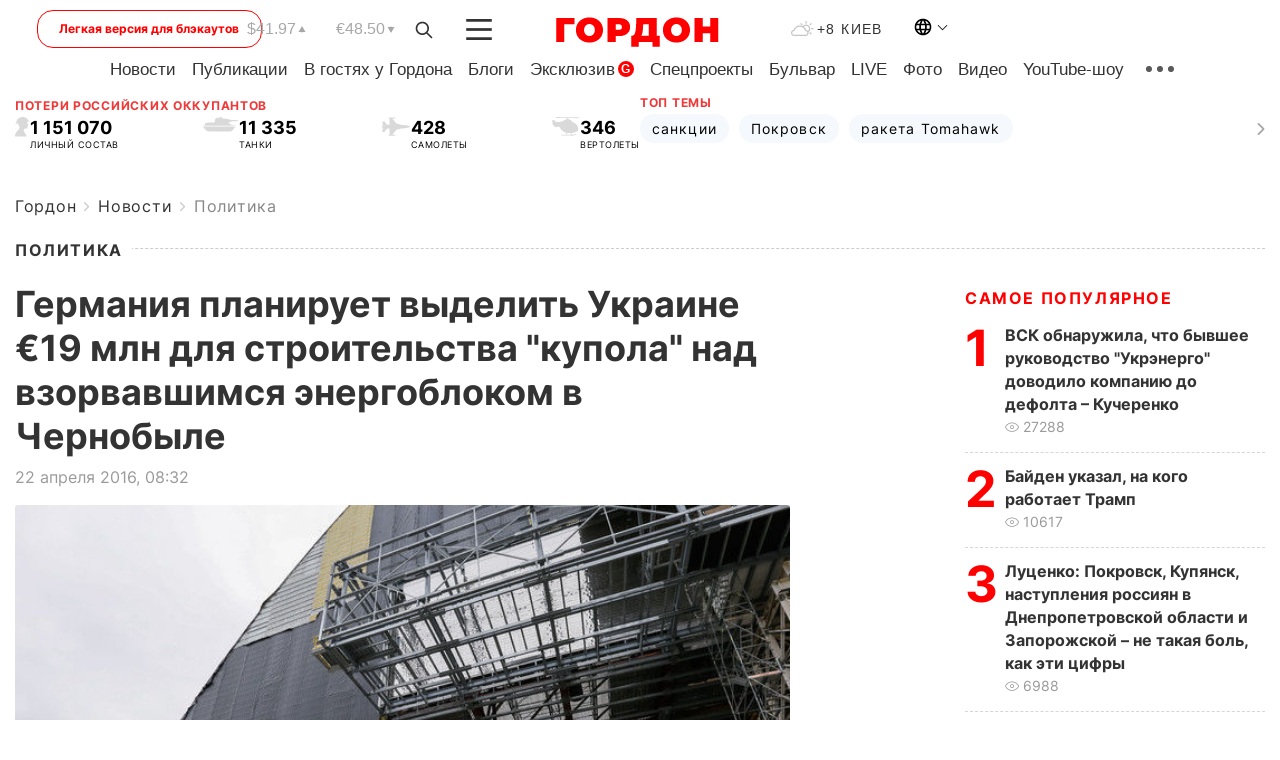

--- FILE ---
content_type: text/css
request_url: https://gordonua.com/user/css/fix.min-v27.css
body_size: 2464
content:
.interview-block .news-tegs.interview_tab_show_always{display:flex !important}.gall_desc_item[data-open="0"]{display:none}.gall_desc_item[data-open="1"]{display:inline-block}.special_video_style{width:100%;height:100%}.special_video_style .plyr__video-embed{height:100%}.persone-com-head{display:block;font-size:16px;margin:0;padding:0;line-height:22px;padding-right:20px;padding-left:20px;max-width:168px;font-family:Inter-Regular;height:56px;background:#f5f9fd;border-radius:100px;display:flex;align-items:center;transition:.3s;color:#111;cursor:pointer}.special-project7__block-item[data-active="1"] .persone-com-head{background:#0088f0;color:#fff}.comment_persone_text_wrap[data-active="0"]{display:none}.comment_persone_text_wrap[data-active="1"]{display:block}.inner_longread_gall_wrap .longread-chapter2-slider{overflow:hidden}.special-project12-social__item a span{display:none}.special-project12-social__item a{cursor:pointer}.mobile_all_interview{display:none}@media screen and (max-width:650px){.mobile_all_interview{border:1px solid red;-webkit-box-sizing:border-box;box-sizing:border-box;-webkit-border-radius:100px;border-radius:100px;height:40px;display:-webkit-inline-box;display:-webkit-inline-flex;display:-ms-inline-flexbox;display:inline-flex;-webkit-box-pack:center;-webkit-justify-content:center;-ms-flex-pack:center;justify-content:center;-webkit-box-align:center;-webkit-align-items:center;-ms-flex-align:center;align-items:center;font-family:Inter-SemiBold,sans-serif;font-size:14px;line-height:18px;color:#333;width:100%;margin-top:10px}}.icon-pblc-art{background-image:url('/user/img/icons/g2_public.svg');background-repeat:no-repeat;background-size:14px 14px;background-position:center;display:inline-block;width:14px;height:14px;margin-bottom:-2px}.before_blog_icon{display:inline-block;width:17px;height:14px;background-image:url('/user/img/icons/g2_blog.svg');background-repeat:no-repeat;background-size:17px 14px;background-position:center}.before_interview_icon{display:inline-block;width:22px;height:20px;background-image:url('/user/img/icons/g2_interview.svg');background-repeat:no-repeat;background-size:22px 20px;background-position:center}.bg_rub_color{color:#e07}.date_change_aside_bulvar{font-size:15px;line-height:15px;color:#9a9a9a;display:block;margin-bottom:10px;margin-top:10px}.content-news__time-before_bg,.content-news__time-before-next_bg{font-size:16px;line-height:19px;font-family:Inter-Regular,sans-serif;color:#888;display:block;width:100%;text-align:center}.content__tabs.news-rubric .content-news__item.bulvar_block_fix{padding-left:100px}.bg_time_left_block{display:flex;flex-wrap:wrap;align-content:center;position:absolute;font-size:16px;line-height:19px;left:0;width:95px;height:100%}.content-news__item.bulvar_block_fix:hover .content-news__link{color:#e07}.bulvar_block_fix .content-news__rubric:hover{color:#e07}.date_change_rub_base{font-size:15px;line-height:15px;color:#9a9a9a;display:block;margin-bottom:10px;margin-top:10px}.interview_fix_platte{position:relative;padding-left:100px}.video-block .video_wrap_r2_type,.video-block .video_wrap_r3_type{display:-webkit-box;display:-webkit-flex;display:-ms-flexbox;display:flex;-webkit-flex-wrap:wrap;-ms-flex-wrap:wrap;flex-wrap:wrap;-webkit-box-pack:justify;-webkit-justify-content:space-between;-ms-flex-pack:justify;justify-content:space-between;width:100%}.video-block .video_wrap_r2_type .content-tile{margin-bottom:30px;width:49%;max-width:465px}.video-block .video_wrap_r2_type .content-tile .content-tile__text{margin-top:0}.video-block .video_wrap_r3_type .content-tile{width:32%;max-width:300px;margin-bottom:30px}.video-block .video_wrap_r3_type .content-tile .content-tile__text{margin-top:0}.pc-hide-fix{display:none}.tag_bg_link{border-radius:100px;padding:6px 12px !important}.interview-block .views.popular_interview_views{display:inline-block}.hide-all-fix{display:none !important}@media screen and (max-width:567px){.video-block .video_wrap_r2_type .content-tile,.video-block .video_wrap_r3_type .content-tile{width:100%;max-width:100%}.pc-hide-fix{display:block}}@media screen and (max-width:1100px) and (min-width:769px){.interview_popular_base_wrap{margin-top:80px}}.special-project1-val p{background:none !important;max-width:200px;word-break:break-all}.all-materials-title:before{top:75% !important;border-top:1px dashed #ff !important;width:calc(100% - 200px) !important}.special-project-text p span em{font-size:14px;line-height:17px;font-family:Inter-Regular,sans-serif;color:#919191;display:block}.specproject .breadcrumb{padding-top:50px;max-width:1030px;width:100%;margin:0 auto;padding-left:15px;padding-right:15px}.special-project:not(:first-child){padding-top:30px !important}.special-project-text code{padding:25px 0 34px;font-size:24px;line-height:32px;display:block;text-align:center;color:#333;font-family:Inter-SemiBold,sans-serif;border-top:1px dashed rgba(0,0,0,.3);position:relative;margin-top:35px}.special-project-text code:before{content:'';display:block;position:absolute;top:-16px;left:50%;z-index:9;margin-left:-20px;width:40.5px;height:30px;background:url(/user/img/blockquote.svg) no-repeat;-webkit-background-size:cover;background-size:cover}.special-project-text code:after{content:'';display:block;position:absolute;background:#fff;top:-16px;z-index:0;left:50%;margin-left:-40px;width:80px;height:30px}.gall_top_describe_count{display:flex;justify-content:space-between;align-items:center;gap:15px}.gall_top_describe_count .left_part_lb{font-family:Inter;font-size:20px;font-weight:700;line-height:30px;letter-spacing:0;text-align:left;color:#333;white-space:nowrap}.right_part_lb::after{content:' '}.gall_top_describe_count .right_part_lb{width:100%;border-top:1px solid;border-style:dashed}.inner_longread_gall_wrap .longread-chapter2-slider{margin-top:20px}.special-project-sign .gall_desc_item{font-family:Inter;font-size:18px;font-weight:400;line-height:27px;letter-spacing:0;text-align:left;color:#333}.specproject-types-inner .icon-add-text{color:red}.ph-source.news-picture-describe.fix-source-describe-photo{font-size:14px;line-height:17px;font-family:Inter-Regular,sans-serif;color:#919191;display:block;font-style:normal}.likely .likely__icon{display:none !important}.likely span{cursor:pointer}@media(max-width:600px){.bulvar .container:not(:first-child){padding-top:78px !important}}@media(min-width:601px) and (max-width:768px){.bulvar .container:not(:first-child){padding-top:100px !important}}@media(min-width:769px){.bulvar .container:not(:first-child){padding-top:140px !important}}@media(max-width:650px){.ct-header,p{word-wrap:break-word}}@media(max-width:650px){.new-materials .all-materials__block{flex-direction:column}}@media(max-width:640px){.materil-author-second .all-materials__block{flex-direction:column}}.content-btn.publication-btn.vid{margin-bottom:30px}@media screen and (max-width:567px){.content__tabs.news-rubric~.content-btn{margin-bottom:0 !important}}.popular .content-tile .content-tile__img:before,.popular .swiper-slide .content-tile__img:before,.popular-mob .content-tile .content-tile__img:before,.popular-mob .swiper-slide .content-tile__img:before{left:-9px}.popular .content-tile:first-child .content-tile__img:before,.popular .swiper-slide:first-child .content-tile__img:before,.popular-mob .content-tile:first-child .content-tile__img:before,.popular-mob .swiper-slide:first-child .content-tile__img:before{left:-9px}.content__flex-main.news.margin .content__news.news-bl{margin-top:0}.all-materials-title p{margin-bottom:0;white-space:nowrap}.all-materials-title span{border-top:1px dashed rgba(0,0,0,.2);width:100%}.all-materials-title:before{display:none}.all-materials-title{display:flex;justify-content:space-between;align-items:center;gap:10px}iframe{width:100% !important}.block3 span.grey{font-size:14px;line-height:17px;font-family:Inter-Regular,sans-serif;color:#919191;display:block}.text-center span{text-align:center;display:block}@media screen and (max-width:567px){.content-tile.top .content-tile__text{margin-top:0 !important}}span.line{display:none}@media(max-width:640px){.new-materials .all-materials__block-left-top{row-gap:25px}span.line{display:block;height:1px;width:100%;border-top:1px dashed rgba(0,0,0,.2)}}ul li a{color:#2f89ce;text-decoration:none;font-family:Inter-Regular,sans-serif}@media screen and (min-width:911px){.new-desing-photo .content__base{width:62% !important;margin-right:95px !important}}.tags_without_arts{width:100%;display:flex;flex-wrap:wrap;align-content:center;justify-content:center;margin-top:30px}.closed_breadcrumbs_item{font-size:16px;font-family:Inter-Regular,sans-serif;line-height:22px;color:#333}.tag_title_special{color:#000;font-family:Inter-Bold,sans-serif;font-style:normal;font-weight:700;font-size:18px;line-height:24px;letter-spacing:.08em;background:#fff;padding:0 9px 0 0;display:inline}.tag_title_special::after{content:'';display:inline-block;width:100%;position:absolute;top:14px;left:0;height:1px;background:0;border-bottom:1px dashed rgba(0,0,0,.2);z-index:-1;vertical-align:middle}.content-tile.big .content-tile__img img{height:auto}.art_main_image,.art_inner_img{height:auto}.news-picture.fb-fix-block iframe{width:revert-layer !important;margin:0 auto}.news-picture.fb-fix-block{display:grid}.blog-icons-fix.icon-add-text{padding-top:2px;padding-bottom:2px;padding-left:3px;padding-right:3px;display:inline-block;font-family:Inter-Regular,sans-serif !important;font-style:normal;font-size:12px !important;line-height:16px;border-radius:10px;color:red;background:#f2f2f2;font-weight:500 !important}.container-inside ol li a,.container-inside ul li a{color:#2f89ce}.bulvar .container-inside ol li a:hover,.container-inside ul li a:hover{color:#e07 !important}.container-inside ol li a:hover,.container-inside ul li a:hover{color:red !important}.all-materials-title.top-theme-title.top-theme-page-title p{text-transform:inherit}@media(min-width:900px){.all-materials__block-left .materials__block-left__item{max-width:30%;width:100%}.all-materials__block-left .materials__block-left__item .img{width:100%;height:100%;max-width:220px}}.content__flex-main .content__base{height:fit-content !important}.content.content__flex.content-two .content__flex-main.news.new-desing-photo .content__base{display:block}.news-slider__box .content-tile.big .content-tile__img img{height:revert-layer;object-fit:cover;object-position:top}.theme-box .swiper-wrapper .theme-box__item{text-transform:inherit}.tegs-page .tegs-page__content.js-append-stream .tegs-page__content__item__img{height:223px}.tegs-page .tegs-page__content.js-append-stream .tegs-page__content__item__text__about{min-height:170px}@media screen and (max-width:1190px){.tegs-page .tegs-page__content.js-append-stream .tegs-page__content__item__img{height:inherit}.tegs-page .tegs-page__content.js-append-stream .tegs-page__content__item__text__about{min-height:78px}}@media screen and (max-width:740px){.tegs-page .tegs-page__content.js-append-stream .tegs-page__content__item__img{height:inherit}}@media screen and (max-width:768px){.bulvar .news-tegs.video-tegs{overflow-x:auto}}@media screen and (max-width:567px){.tegs-page .tegs-page__content.js-append-stream .tegs-page__content__item__img{height:auto}}@media(min-width:651px){.popular-list.main-popular .popular-list__img{max-height:210px}}

--- FILE ---
content_type: image/svg+xml
request_url: https://gordonua.com/user/img/twitter.svg
body_size: 164
content:
<svg width="26" height="25" viewBox="0 0 26 25" fill="none" xmlns="http://www.w3.org/2000/svg">
<circle cx="12.5039" cy="12.5" r="12.5" fill="#55ACE3"/>
<path d="M19.1289 9.31056C18.6914 9.49806 18.1914 9.62306 17.6914 9.68557C18.1914 9.37306 18.6289 8.87306 18.8164 8.31055C18.3164 8.62305 17.8164 8.81056 17.1914 8.93556C16.7539 8.43555 16.0664 8.12305 15.3789 8.12305C14.0039 8.12305 12.8789 9.24806 12.8789 10.6231C12.8789 10.8106 12.8789 10.9981 12.9414 11.1856C10.8789 11.0606 9.0039 10.0606 7.7539 8.56055C7.5664 8.93555 7.4414 9.37306 7.4414 9.81056C7.4414 10.6856 7.8789 11.4356 8.5664 11.8731C8.1289 11.8731 7.7539 11.7481 7.4414 11.5606C7.4414 12.7481 8.3164 13.8106 9.4414 13.9981C9.2539 14.0606 9.00391 14.0606 8.75391 14.0606C8.56641 14.0606 8.4414 14.0606 8.2539 13.9981C8.5664 14.9981 9.50391 15.7481 10.6289 15.7481C9.75391 16.4356 8.69141 16.8106 7.50391 16.8106C7.31641 16.8106 7.12891 16.8107 6.87891 16.7482C8.00391 17.4357 9.3164 17.8732 10.7539 17.8732C15.3789 17.8732 17.8789 14.0606 17.8789 10.7481V10.4356C18.3789 10.2481 18.8164 9.81056 19.1289 9.31056Z" fill="white"/>
</svg>


--- FILE ---
content_type: application/javascript; charset=utf-8
request_url: https://gordonua.com/user/js/gordon-app-v1717064104.js
body_size: 728
content:
// основной фронт
var g_front = {
    misc : function() {
        //menu rubric
        let menuShow = document.querySelector('.menu-show');
        let menuRubric = document.querySelector('.menu-rubric');

        if(menuShow) {
            menuShow.onclick = function (e) {
                e.preventDefault();
                menuRubric.classList.toggle('active')
            }
        }
        
        //menu
        let menuMob = document.querySelector('.menu-mob');
        let headerMenu = document.querySelector('.header-menu');

        menuMob.onclick = function (e) {
            e.preventDefault();
            this.classList.toggle('active');
            headerMenu.classList.toggle('active')
        }

        //lang-menu
        let languagesSelect = document.querySelector('.languages');
        languagesSelect.onclick = function (e) {
            e.preventDefault();
            this.classList.toggle('active');
        }
    },

    search : function() {
        var searchPopup = document.querySelector('.popup-search');
        var searchForm = searchPopup.querySelector('.search-form');
        var searchBtn = document.querySelector('#search-btn');
        var mobSearchBtn = document.querySelector('#search-btn-mob');
        var scloseBtn = document.querySelector('.close-search');
        var searchField = document.querySelector('.search-in');
        var searchStartBtn = document.querySelector('.js-send-search-form');

        if(searchBtn) {
            searchBtn.addEventListener('click', function() {
                searchPopup.classList.add('active');
                searchPopup.querySelector('.search-in').focus();
            });

            mobSearchBtn.addEventListener('click', function() {
                searchPopup.classList.add('active');
            });

            scloseBtn.addEventListener('click', function() {
                searchPopup.classList.remove('active');
            });
            
            searchStartBtn.addEventListener('click', function(e) {
                e.preventDefault();

                if(searchField.value != '') {
                    var uri = lang + '/search/query=' + searchField.value

                    loadPage(uri);
                    setURL(uri);
                }
            });
        }
    },

    // videos
    vieos: function () {
        let videos = document.querySelectorAll('.js-videos');

        let videoCode = function(id, height) {
            return `<iframe width="100%" height="${height}" 
                src="https://www.youtube.com/embed/${id}?autoplay=1" 
                frameborder="0"
                allow="accelerometer; autoplay; clipboard-write; encrypted-media; gyroscope; picture-in-picture; web-share" allowfullscreen>
                </iframe>`;
        };
        
        videos.forEach(function(elm) {
            if(elm.dataset.vid) {
                elm.addEventListener('click', function(e) {
                    e.preventDefault();
                    
                    let height = Math.ceil(elm.clientWidth * 0.56);

                    elm.innerHTML = '';
                    elm.append(
                        fromHTML(videoCode(elm.dataset.vid, height))
                    );
                });
            }
        });
    },

    // init
    start : function() {
        Object.keys(g_front).forEach(function(func) {
            if(func != 'start') g_front[func]();
        });
    }
};

// точка входа, скрипты используются по всему сайту
function gordon_front_startup() {
    g_front.start();
}

--- FILE ---
content_type: image/svg+xml
request_url: https://gordonua.com/user/img/rss.svg
body_size: 502
content:
<svg width="26" height="25" viewBox="0 0 26 25" fill="none" xmlns="http://www.w3.org/2000/svg">
<circle cx="12.5039" cy="12.5" r="12.5" fill="#333333"/>
<path d="M9.06641 14.4374C8.62891 14.4374 8.25392 14.5624 8.00392 14.8749C7.69142 15.1874 7.56641 15.5624 7.56641 15.9374C7.56641 16.3749 7.69142 16.7499 8.00392 16.9999C8.31642 17.3124 8.69141 17.4374 9.06641 17.4374C9.50391 17.4374 9.87892 17.3124 10.1289 16.9999C10.4414 16.6874 10.5664 16.3124 10.5664 15.9374C10.5664 15.4999 10.4414 15.1249 10.1289 14.8749C9.87892 14.5624 9.50391 14.4374 9.06641 14.4374Z" fill="white"/>
<path d="M12.6289 12.4374C12.0039 11.8124 11.3164 11.375 10.5664 11C9.81642 10.625 9.00391 10.4375 8.12891 10.375H8.06642C7.94142 10.375 7.81642 10.4375 7.69142 10.5C7.56642 10.625 7.50391 10.75 7.50391 10.875V11.9375C7.50391 12.0624 7.56641 12.1874 7.62891 12.2499C7.69141 12.3749 7.81641 12.3749 7.94141 12.4374C9.19142 12.5624 10.1914 13.0624 11.0664 13.9374C11.9414 14.8124 12.4414 15.8749 12.5664 17.0624C12.5664 17.1874 12.6289 17.3124 12.7539 17.3749C12.8789 17.4374 12.9414 17.4999 13.1289 17.4999H14.1914C14.3164 17.4999 14.4414 17.4374 14.5664 17.3124C14.6914 17.1874 14.6914 17.0624 14.6914 16.9374C14.6289 16.0624 14.3789 15.2499 14.0664 14.4999C13.6914 13.6874 13.1914 12.9999 12.6289 12.4374Z" fill="white"/>
<path d="M17.8164 12.9374C17.2539 11.6874 16.4414 10.5 15.4414 9.56247C14.4414 8.56248 13.3164 7.81249 12.0664 7.18749C10.8164 6.625 9.44142 6.3125 8.06642 6.25C7.94142 6.25 7.81642 6.3125 7.69142 6.375C7.56642 6.5 7.50391 6.625 7.50391 6.75V7.87499C7.50391 7.99999 7.56641 8.12498 7.62891 8.24998C7.69141 8.37498 7.81641 8.37498 7.94141 8.37498C9.06642 8.43748 10.1914 8.68748 11.1914 9.18747C12.1914 9.68747 13.1289 10.25 13.8789 11.0625C14.6289 11.8124 15.2539 12.6874 15.7539 13.7499C16.2539 14.7499 16.5039 15.8749 16.5664 16.9999C16.5664 17.1249 16.6289 17.2499 16.6914 17.3124C16.8164 17.3749 16.8789 17.4374 17.0664 17.4374H18.1914C18.3164 17.4374 18.4414 17.3749 18.5664 17.2499C18.6914 17.1249 18.6914 16.9999 18.6914 16.8749C18.6914 15.5624 18.3789 14.2499 17.8164 12.9374Z" fill="white"/>
</svg>


--- FILE ---
content_type: application/javascript; charset=utf-8
request_url: https://fundingchoicesmessages.google.com/f/AGSKWxVZCvmI_udOswat9qYjEkygSDbPpXu7CEDO50l9NOracVBTbL9voCMn-JK9By-Aw4XEiCiCrpxZMQQWfaP9f1AIf5U-6BA_pFEkI0SbJfrGNsINVGwaOb4982aJTpXkeKn4VrtTAmC7vbFq-i_7HVXSNu5cFS7OFO7GVfdP6bzzhfOO2Esw43M-FGou/_/adv-socialbar-/css/adv.-468by60._google_ads//ads.cfm?
body_size: -1282
content:
window['5dd1fb02-abb3-46e8-a54a-41d5ee5216af'] = true;